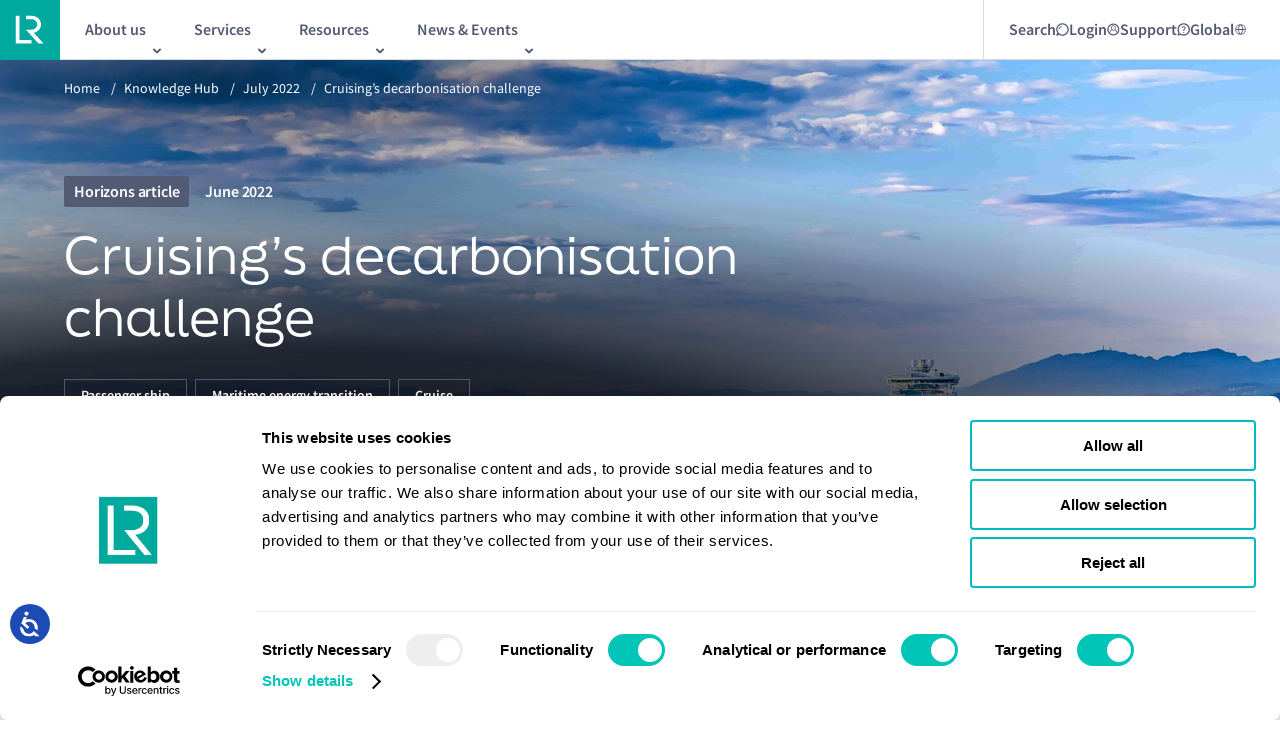

--- FILE ---
content_type: text/html; charset=utf-8
request_url: https://www.lr.org/en/knowledge/horizons/july-2022/cruisings-decarbonisation-challenge/
body_size: 16121
content:


<!DOCTYPE html>
<html lang="en">

<head>

<!-- Google Consent Mode -->

<script data-cookieconsent="ignore">
    window.dataLayer = window.dataLayer || [];
    function gtag() {
        dataLayer.push(arguments)
    }
    gtag("consent", "default", {
        ad_personalization: "denied",
        ad_storage: "denied",
        ad_user_data: "denied",
        analytics_storage: "denied",
        functionality_storage: "denied",
        personalization_storage: "denied",
        security_storage: "granted",
        wait_for_update: 500
    });
    gtag("set", "ads_data_redaction", true);
    gtag("set", "url_passthrough", true);
</script>

<!-- End Google Consent Mode-->

<!-- Google Tag Manager -->

<script data-cookieconsent="ignore">
    (function (w, d, s, l, i) {
        w[l] = w[l] || [];
        w[l].push({ 'gtm.start': new Date().getTime(), event: 'gtm.js' });
        var f = d.getElementsByTagName(s)[0],
            j = d.createElement(s),
            dl = l != 'dataLayer' ? '&l=' + l : '';
        j.async = true;
        j.src = 'https://www.googletagmanager.com/gtm.js?id=' + i + dl;
        f.parentNode.insertBefore(j, f);
    })(window, document, 'script', 'dataLayer', 'GTM-KC47G66');
</script>

<!-- End Google Tag Manager -->

<!-- Cookiebot CMP-->
<script
    id="Cookiebot"
    src="https://consent.cookiebot.com/uc.js"
    data-cbid="7ad3976a-ceed-479d-a69d-e602656f6461"
    data-blockingmode="auto"
    type="text/javascript"
></script>
<!-- End Cookiebot CMP -->
    
<meta charset="utf-8" />
<meta http-equiv="X-UA-Compatible" content="IE=10" />
<meta name="viewport" content="width=device-width, initial-scale=1.0, minimum-scale=1.0" />
<title>Cruising&#x2019;s decarbonisation challenge | LR</title>

    <meta name="description" content="Cruise industry returns to business this summer with new passenger vessel emissions and energy efficiency compliance targets." />


    <link rel="canonical" href="https://www.lr.org/en/knowledge/horizons/july-2022/cruisings-decarbonisation-challenge/" />
    <link rel="alternative" hreflang="x-default" href="https://www.lr.org/en/knowledge/horizons/july-2022/cruisings-decarbonisation-challenge/"/>

<meta property="og:url" content="https://www.lr.org/en/knowledge/horizons/july-2022/cruisings-decarbonisation-challenge/" />

    <meta property="og:title" content="Cruising&#x2019;s decarbonisation challenge | LR" />
    <meta name="twitter:title" content="Cruising&#x2019;s decarbonisation challenge | LR" />

    <meta property="og:description" content="Cruise industry returns to business this summer with new passenger vessel emissions and energy efficiency compliance targets." />
    <meta name="twitter:description" content="Cruise industry returns to business this summer with new passenger vessel emissions and energy efficiency compliance targets." />


    <meta property="og:image" content="https://www.lr.org/globalassets/images/non-standard/fall-back-logo.png" />
        <meta property="og:image:alt" content="Lloyd&#x27;s Register" />


<meta property="og:type" content="website" />

    <link rel="preconnect" href="https://use.typekit.net" crossorigin="anonymous">
    <link rel="stylesheet" href="https://use.typekit.net/vcx2wje.css" async>

        <link rel="shortcut icon" href="/favicon.ico" type="image/x-icon" />

    
    <link href="/dist/main.css?v=JyH7oOYsx-Jju6NkXdv7a6e95gbGdP9btdLVaaKhZp8" rel="stylesheet">



    <script>
!function(T,l,y){var S=T.location,k="script",D="instrumentationKey",C="ingestionendpoint",I="disableExceptionTracking",E="ai.device.",b="toLowerCase",w="crossOrigin",N="POST",e="appInsightsSDK",t=y.name||"appInsights";(y.name||T[e])&&(T[e]=t);var n=T[t]||function(d){var g=!1,f=!1,m={initialize:!0,queue:[],sv:"5",version:2,config:d};function v(e,t){var n={},a="Browser";return n[E+"id"]=a[b](),n[E+"type"]=a,n["ai.operation.name"]=S&&S.pathname||"_unknown_",n["ai.internal.sdkVersion"]="javascript:snippet_"+(m.sv||m.version),{time:function(){var e=new Date;function t(e){var t=""+e;return 1===t.length&&(t="0"+t),t}return e.getUTCFullYear()+"-"+t(1+e.getUTCMonth())+"-"+t(e.getUTCDate())+"T"+t(e.getUTCHours())+":"+t(e.getUTCMinutes())+":"+t(e.getUTCSeconds())+"."+((e.getUTCMilliseconds()/1e3).toFixed(3)+"").slice(2,5)+"Z"}(),iKey:e,name:"Microsoft.ApplicationInsights."+e.replace(/-/g,"")+"."+t,sampleRate:100,tags:n,data:{baseData:{ver:2}}}}var h=d.url||y.src;if(h){function a(e){var t,n,a,i,r,o,s,c,u,p,l;g=!0,m.queue=[],f||(f=!0,t=h,s=function(){var e={},t=d.connectionString;if(t)for(var n=t.split(";"),a=0;a<n.length;a++){var i=n[a].split("=");2===i.length&&(e[i[0][b]()]=i[1])}if(!e[C]){var r=e.endpointsuffix,o=r?e.location:null;e[C]="https://"+(o?o+".":"")+"dc."+(r||"services.visualstudio.com")}return e}(),c=s[D]||d[D]||"",u=s[C],p=u?u+"/v2/track":d.endpointUrl,(l=[]).push((n="SDK LOAD Failure: Failed to load Application Insights SDK script (See stack for details)",a=t,i=p,(o=(r=v(c,"Exception")).data).baseType="ExceptionData",o.baseData.exceptions=[{typeName:"SDKLoadFailed",message:n.replace(/\./g,"-"),hasFullStack:!1,stack:n+"\nSnippet failed to load ["+a+"] -- Telemetry is disabled\nHelp Link: https://go.microsoft.com/fwlink/?linkid=2128109\nHost: "+(S&&S.pathname||"_unknown_")+"\nEndpoint: "+i,parsedStack:[]}],r)),l.push(function(e,t,n,a){var i=v(c,"Message"),r=i.data;r.baseType="MessageData";var o=r.baseData;return o.message='AI (Internal): 99 message:"'+("SDK LOAD Failure: Failed to load Application Insights SDK script (See stack for details) ("+n+")").replace(/\"/g,"")+'"',o.properties={endpoint:a},i}(0,0,t,p)),function(e,t){if(JSON){var n=T.fetch;if(n&&!y.useXhr)n(t,{method:N,body:JSON.stringify(e),mode:"cors"});else if(XMLHttpRequest){var a=new XMLHttpRequest;a.open(N,t),a.setRequestHeader("Content-type","application/json"),a.send(JSON.stringify(e))}}}(l,p))}function i(e,t){f||setTimeout(function(){!t&&m.core||a()},500)}var e=function(){var n=l.createElement(k);n.src=h;var e=y[w];return!e&&""!==e||"undefined"==n[w]||(n[w]=e),n.onload=i,n.onerror=a,n.onreadystatechange=function(e,t){"loaded"!==n.readyState&&"complete"!==n.readyState||i(0,t)},n}();y.ld<0?l.getElementsByTagName("head")[0].appendChild(e):setTimeout(function(){l.getElementsByTagName(k)[0].parentNode.appendChild(e)},y.ld||0)}try{m.cookie=l.cookie}catch(p){}function t(e){for(;e.length;)!function(t){m[t]=function(){var e=arguments;g||m.queue.push(function(){m[t].apply(m,e)})}}(e.pop())}var n="track",r="TrackPage",o="TrackEvent";t([n+"Event",n+"PageView",n+"Exception",n+"Trace",n+"DependencyData",n+"Metric",n+"PageViewPerformance","start"+r,"stop"+r,"start"+o,"stop"+o,"addTelemetryInitializer","setAuthenticatedUserContext","clearAuthenticatedUserContext","flush"]),m.SeverityLevel={Verbose:0,Information:1,Warning:2,Error:3,Critical:4};var s=(d.extensionConfig||{}).ApplicationInsightsAnalytics||{};if(!0!==d[I]&&!0!==s[I]){var c="onerror";t(["_"+c]);var u=T[c];T[c]=function(e,t,n,a,i){var r=u&&u(e,t,n,a,i);return!0!==r&&m["_"+c]({message:e,url:t,lineNumber:n,columnNumber:a,error:i}),r},d.autoExceptionInstrumented=!0}return m}(y.cfg);function a(){y.onInit&&y.onInit(n)}(T[t]=n).queue&&0===n.queue.length?(n.queue.push(a),n.trackPageView({})):a()}(window,document,{src: "https://js.monitor.azure.com/scripts/b/ai.2.gbl.min.js", crossOrigin: "anonymous", cfg: {instrumentationKey: '655e0adf-be5e-4135-a9a2-4662aae15787', disableCookiesUsage: true }});
</script>


<meta name="google-site-verification" content="5CVg1DiZu00EOb6JafVXoWwjmeD9Z3DINT2riqEgeNU" />

<!-- Accessibility Code for "www.lr.org" --> <script> /* Want to customize your button? visit our documentation page: https://login.equalweb.com/custom-button.taf */ window.interdeal = { "sitekey": "63ef15e7d90e6eff7bbbade890da13d9", "Position": "left", "domains": { "js": "https://cdn.equalweb.com/", "acc": "https://access.equalweb.com/" }, "Menulang": "en-GB", "btnStyle": { "vPosition": [ "95%", "20%" ], "scale": [ "0.5", "0.5" ], "color": { "main": "#1c4bb6", "second": "#ffffff" }, "icon": { "outline": false, "type": 1, "shape": "circle" } } }; (function(doc, head, body){ var coreCall = doc.createElement('script'); coreCall.src = interdeal.domains.js + 'core/5.1.1/accessibility.js'; coreCall.defer = true; coreCall.integrity = 'sha512-1bB3F7pVgo0cpVCAy3ZWsOE2ifSiH/MMGyPicY8ykyCBNNScBt7UQLe/LmCIm1oloyzhqN+uUXYos96a/OuHsg=='; coreCall.crossOrigin = 'anonymous'; coreCall.setAttribute('data-cfasync', true ); body? body.appendChild(coreCall) : head.appendChild(coreCall); })(document, document.head, document.body); </script>

        <script type="application/ld+json">
                                            {
  "@context": "http://schema.org",
  "@type": "Article",
  "headline": "Cruising’s decarbonisation challenge",
  "url": "https://www.lr.org/en/knowledge/horizons/july-2022/cruisings-decarbonisation-challenge/",
  "datePublished": "2022-06-08T14:00:00.0000000+00:00",
  "author": [
    {
      "@type": "Organization",
      "name": "Lloyd's Register",
      "url": "https://www.lr.org/"
    }
  ],
  "publisher": {
    "@type": "Organization",
    "name": "Lloyd's Register",
    "logo": {
      "@type": "ImageObject",
      "url": "https://www.lr.org/globalassets/images/non-standard/logos/logo.svg"
    }
  },
  "description": "Cruise industry returns to business this summer with new passenger vessel emissions and energy efficiency compliance targets.",
  "mainEntityOfPage": {
    "@type": "WebPage",
    "@id": "https://www.lr.org/en/knowledge/horizons/july-2022/cruisings-decarbonisation-challenge/"
  },
  "image": {
    "@type": "ImageObject",
    "url": "https://www.lr.org/globalassets/images/non-standard/horizon-articles/5594x3729-cruise-ship-on-open-sea-cruise-1-.jpg"
  }
}
                                        </script>
</head>

<body class="lrsite ">
<!-- Google Tag Manager (noscript) -->

<noscript>
    <iframe src="https://www.googletagmanager.com/ns.html?id=GTM-KC47G66" height="0" width="0" style="display: none; visibility: hidden"></iframe>
</noscript>

<!-- End Google Tag Manager (noscript) -->
    

    

    <a href="#main" class="skip-to-main-content-link">Skip to main content</a>

    


    

<div class="ui-overlay"></div>
<header class="lr-header ">
    <div class="lr-header__wrapper">
        <div class="lr-header__main" id="header-main">
                <div class="lr-header__logo-wrapper">
                    <a class="lr-header__logo-link" href="/en/" id="header-logo-link">
                        <picture><source srcset="/globalassets/images/non-standard/logos/logo.svg?width=40&height=40&quality=100 40w, /globalassets/images/non-standard/logos/logo.svg?width=48&height=48&quality=100 48w, /globalassets/images/non-standard/logos/logo.svg?width=64&height=64&quality=100 64w, /globalassets/images/non-standard/logos/logo.svg?width=80&height=80&quality=100 80w" sizes="(max-width: 768px) 40px, (max-width: 900px) 48px, (max-width: 1439px) 64px, 80px" /><img alt="LR logo" src="/globalassets/images/non-standard/logos/logo.svg?width=80&height=80&quality=100" loading="lazy" decoding="async" /></picture>
                    </a>
                </div>

            <!-- Mobile -->
            <div class="lr-header__new-mobile js-mobile-menu-trigger2" id="header-mobile-nav-launch" aria-controls="header-mobile-menu">
                <span></span>
                <img src="/assets/images/icons/menu-expand.svg" alt="menu-expand" />
            </div>

            <div class="lr-header_mobile">

                <div id="header-mobile-menu" class="lr-mobile-menu" aria-expanded="false" aria-hidden="true" inert="true">
                    <div class="lr-mobile-menu__inner">

                        <!--Mobile Search/Login/Support Nav Starts-->
                        <div class="lr-mobile-menu__search-container">
                                        <div class="lr-mobile-menu__search" data-id="">
                                                <span>
                                                    Search
                                                </span>

                                            <img src="/globalassets/search.svg" alt="Search" />
                                        </div>
                                        <div class="lr-mobile-menu__newMenu" data-id="login">
                                                <span>
                                                    Login
                                                </span>

                                            <img src="/globalassets/login-mobile.svg" alt="Login" />
                                        </div>
                                        <div class="lr-mobile-menu__newMenu" data-id="support">
                                                <span>
                                                    Support
                                                </span>

                                            <img src="/globalassets/support-mobile.svg" alt="Support" />
                                        </div>
                                        <div class="lr-mobile-menu__newMenu" data-id="global">

                                            <img src="/contentassets/5e5abab3da3d4284b8c8fe4772d61c26/global-icon-lr.svg" alt="Global" />
                                        </div>
                                <div class="lr-mobile-menu__expanded-search">
                                    <input type="text" class="search-input" placeholder="Search" id="" name="input" />
                                    <a href="/en/search/"><img src="/assets/images/icons/expanded-search.png" alt="expanded-search" /></a>
                                </div>
                        </div>
                        <!--Mobile Search/Login/Support Nav Ends-->


                        <div class="lr-mobile-menu__links-list-wrapper">
                            <ul class="lr-mobile-menu__links-list">
                                        <li class="lr-mobile-menu__links-list-item" data-target="child_menu_one1">
                                            <button class="lr-mobile-menu__links-list-link">
                                                About us
                                                <img src="/assets/images/icons/right-arrow-vector.svg" alt="internal icon" />
                                            </button>
                                            <ul id="child_menu_one1">

                                                        <li class="lr-mobile-menu__links-list-item" data-target="child_menu_left_two10">
                                                            <button class="lr-mobile-menu__links-list-link">
                                                                About us
                                                                <img src="/assets/images/icons/right-arrow-vector.svg" alt="internal icon" />
                                                            </button>

                                                            <ul id="child_menu_left_two10" class="second-level-submenu">

                                                                    <a class="lr-mobile-menu__links-list-item" href="/en/about-us/who-we-are/">
                                                                        <button class="lr-mobile-menu__links-list-link">
                                                                            Who we are
                                                                            <img src="/assets/images/icons/right-arrow-vector.svg" alt="internal icon" />
                                                                        </button>
                                                                    </a>
                                                                    <a class="lr-mobile-menu__links-list-item" href="/en/about-us/who-we-are/our-leadership/">
                                                                        <button class="lr-mobile-menu__links-list-link">
                                                                            Our leadership
                                                                            <img src="/assets/images/icons/right-arrow-vector.svg" alt="internal icon" />
                                                                        </button>
                                                                    </a>
                                                                    <a class="lr-mobile-menu__links-list-item" href="/en/about-us/who-we-are/our-history/">
                                                                        <button class="lr-mobile-menu__links-list-link">
                                                                            Our history
                                                                            <img src="/assets/images/icons/right-arrow-vector.svg" alt="internal icon" />
                                                                        </button>
                                                                    </a>
                                                                    <a class="lr-mobile-menu__links-list-item" href="/en/about-us/who-we-are/lr-classification/">
                                                                        <button class="lr-mobile-menu__links-list-link">
                                                                            Maritime classification
                                                                            <img src="/assets/images/icons/right-arrow-vector.svg" alt="internal icon" />
                                                                        </button>
                                                                    </a>
                                                                    <a class="lr-mobile-menu__links-list-item" href="/en/careers/life-at-lr/diversity-inclusion/">
                                                                        <button class="lr-mobile-menu__links-list-link">
                                                                            Diversity, equity, and inclusion
                                                                            <img src="/assets/images/icons/right-arrow-vector.svg" alt="internal icon" />
                                                                        </button>
                                                                    </a>

                                                            </ul>

                                                        </li>
                                                        <a class="lr-mobile-menu__links-list-item" href="/en/careers/">
                                                            <button class="lr-mobile-menu__links-list-link">
                                                                Careers
                                                                <img src="/assets/images/icons/right-arrow-vector.svg" alt="internal icon" />
                                                            </button>
                                                        </a>
                                                        <a class="lr-mobile-menu__links-list-item" href="/en/about-us/who-we-are/lr-ships-in-class/">
                                                            <button class="lr-mobile-menu__links-list-link">
                                                                LR Ships in Class
                                                                <img src="/assets/images/icons/right-arrow-vector.svg" alt="internal icon" />
                                                            </button>
                                                        </a>
                                                        <a class="lr-mobile-menu__links-list-item" href="/en/about-us/office-finder/">
                                                            <button class="lr-mobile-menu__links-list-link">
                                                                Office &amp; Port finder
                                                                <img src="/assets/images/icons/right-arrow-vector.svg" alt="internal icon" />
                                                            </button>
                                                        </a>
                                                        <a class="lr-mobile-menu__links-list-item" href="/en/sustainability/">
                                                            <button class="lr-mobile-menu__links-list-link">
                                                                Sustainability
                                                                <img src="/assets/images/icons/right-arrow-vector.svg" alt="internal icon" />
                                                            </button>
                                                        </a>


                                            </ul>
                                        </li>
                                        <li class="lr-mobile-menu__links-list-item" data-target="child_menu_one2">
                                            <button class="lr-mobile-menu__links-list-link">
                                                Services
                                                <img src="/assets/images/icons/right-arrow-vector.svg" alt="internal icon" />
                                            </button>
                                            <ul id="child_menu_one2">

                                                        <a class="lr-mobile-menu__links-list-item" href="/en/services/advisory/">
                                                            <button class="lr-mobile-menu__links-list-link">
                                                                Advisory
                                                                <img src="/assets/images/icons/right-arrow-vector.svg" alt="internal icon" />
                                                            </button>
                                                        </a>
                                                        <a class="lr-mobile-menu__links-list-item" href="/en/services/classification-certification/">
                                                            <button class="lr-mobile-menu__links-list-link">
                                                                Classification  and certification
                                                                <img src="/assets/images/icons/right-arrow-vector.svg" alt="internal icon" />
                                                            </button>
                                                        </a>
                                                        <a class="lr-mobile-menu__links-list-item" href="/en/services/digital-solutions/">
                                                            <button class="lr-mobile-menu__links-list-link">
                                                                Digital solutions
                                                                <img src="/assets/images/icons/right-arrow-vector.svg" alt="internal icon" />
                                                            </button>
                                                        </a>


                                                        <a class="lr-mobile-menu__links-list-item" href="/en/services/statutory-compliance/">
                                                            <button class="lr-mobile-menu__links-list-link">
                                                                Statutory compliance
                                                                <img src="/assets/images/icons/right-arrow-vector.svg" alt="internal icon" />
                                                            </button>
                                                        </a>
                                                        <a class="lr-mobile-menu__links-list-item" href="/en/services/classification-certification/marine-management-systems-services/">
                                                            <button class="lr-mobile-menu__links-list-link">
                                                                Marine Management Systems
                                                                <img src="/assets/images/icons/right-arrow-vector.svg" alt="internal icon" />
                                                            </button>
                                                        </a>
                                                        <a class="lr-mobile-menu__links-list-item" href="/en/services/maritime-training/">
                                                            <button class="lr-mobile-menu__links-list-link">
                                                                Maritime training
                                                                <img src="/assets/images/icons/right-arrow-vector.svg" alt="internal icon" />
                                                            </button>
                                                        </a>
                                            </ul>
                                        </li>
                                        <li class="lr-mobile-menu__links-list-item" data-target="child_menu_one3">
                                            <button class="lr-mobile-menu__links-list-link">
                                                Resources
                                                <img src="/assets/images/icons/right-arrow-vector.svg" alt="internal icon" />
                                            </button>
                                            <ul id="child_menu_one3">

                                                        <a class="lr-mobile-menu__links-list-item" href="/en/knowledge/research/fuel-for-thought/">
                                                            <button class="lr-mobile-menu__links-list-link">
                                                                Alternative fuels
                                                                <img src="/assets/images/icons/right-arrow-vector.svg" alt="internal icon" />
                                                            </button>
                                                        </a>
                                                        <a class="lr-mobile-menu__links-list-item" href="/en/knowledge/?currentPage=1&amp;sortBy=1&amp;primaryFilter=12960&amp;setBack=false">
                                                            <button class="lr-mobile-menu__links-list-link">
                                                                Class News
                                                                <img src="/assets/images/icons/right-arrow-vector.svg" alt="internal icon" />
                                                            </button>
                                                        </a>
                                                        <a class="lr-mobile-menu__links-list-item" href="/en/knowledge/?currentPage=1&amp;sortBy=1&amp;primaryFilter=9687&amp;setBack=false">
                                                            <button class="lr-mobile-menu__links-list-link">
                                                                Horizons
                                                                <img src="/assets/images/icons/right-arrow-vector.svg" alt="internal icon" />
                                                            </button>
                                                        </a>
                                                        <a class="lr-mobile-menu__links-list-item" href="/en/knowledge/marine-structural-software/">
                                                            <button class="lr-mobile-menu__links-list-link">
                                                                Maritime structrual software
                                                                <img src="/assets/images/icons/right-arrow-vector.svg" alt="internal icon" />
                                                            </button>
                                                        </a>
                                                        <a class="lr-mobile-menu__links-list-item" href="/en/knowledge/?currentPage=1&amp;sortBy=1&amp;primaryFilter=12965&amp;setBack=false">
                                                            <button class="lr-mobile-menu__links-list-link">
                                                                Podcasts and webinars
                                                                <img src="/assets/images/icons/right-arrow-vector.svg" alt="internal icon" />
                                                            </button>
                                                        </a>


                                                        <a class="lr-mobile-menu__links-list-item" href="/en/knowledge/?currentPage=1&amp;sortBy=1&amp;primaryFilter=12962&amp;setBack=false">
                                                            <button class="lr-mobile-menu__links-list-link">
                                                                Regulatory updates
                                                                <img src="/assets/images/icons/right-arrow-vector.svg" alt="internal icon" />
                                                            </button>
                                                        </a>
                                                        <a class="lr-mobile-menu__links-list-item" href="/en/knowledge/?currentPage=1&amp;sortBy=1&amp;primaryFilter=23269&amp;setBack=false">
                                                            <button class="lr-mobile-menu__links-list-link">
                                                                Research programmes
                                                                <img src="/assets/images/icons/right-arrow-vector.svg" alt="internal icon" />
                                                            </button>
                                                        </a>
                                                        <a class="lr-mobile-menu__links-list-item" href="/en/knowledge/?currentPage=1&amp;sortBy=1&amp;primaryFilter=12961&amp;setBack=false">
                                                            <button class="lr-mobile-menu__links-list-link">
                                                                Research reports
                                                                <img src="/assets/images/icons/right-arrow-vector.svg" alt="internal icon" />
                                                            </button>
                                                        </a>
                                                        <a class="lr-mobile-menu__links-list-item" href="/en/knowledge/?currentPage=1&amp;sortBy=1&amp;primaryFilter=12966&amp;setBack=false">
                                                            <button class="lr-mobile-menu__links-list-link">
                                                                Rules and regulations
                                                                <img src="/assets/images/icons/right-arrow-vector.svg" alt="internal icon" />
                                                            </button>
                                                        </a>
                                            </ul>
                                        </li>
                                        <li class="lr-mobile-menu__links-list-item" data-target="child_menu_one4">
                                            <button class="lr-mobile-menu__links-list-link">
                                                News &amp; Events
                                                <img src="/assets/images/icons/right-arrow-vector.svg" alt="internal icon" />
                                            </button>
                                            <ul id="child_menu_one4">

                                                        <a class="lr-mobile-menu__links-list-item" href="/en/knowledge/press-room/">
                                                            <button class="lr-mobile-menu__links-list-link">
                                                                Press room
                                                                <img src="/assets/images/icons/right-arrow-vector.svg" alt="internal icon" />
                                                            </button>
                                                        </a>
                                                        <a class="lr-mobile-menu__links-list-item" href="/en/events/">
                                                            <button class="lr-mobile-menu__links-list-link">
                                                                Our events
                                                                <img src="/assets/images/icons/right-arrow-vector.svg" alt="internal icon" />
                                                            </button>
                                                        </a>


                                            </ul>
                                        </li>
                            </ul>

                            <!--Mobile Login/Support Sub Nav Start-->
                                    <ul class="lr-mobile-menu__links-list-newMenu-list" id="login">
                                                <a class="lr-mobile-menu__links-list-item" href="https://portal.lr.org/s/login/?ec=302&amp;startURL=%2Fs%2F" target="_blank">
                                                    <button class="lr-mobile-menu__links-list-link">
                                                        Client Portal
                                                        <img src="/assets/images/icons/external-link.svg" alt="external icon" />
                                                    </button>
                                                </a>
                                                <a class="lr-mobile-menu__links-list-item" href="/en/services/classification-certification/sign-in-client-portal/digital-workbench/" target="_self">
                                                    <button class="lr-mobile-menu__links-list-link">
                                                        Digital Workbench
                                                        <img src="/assets/images/icons/right-arrow-vector.svg" alt="internal icon" />
                                                    </button>
                                                </a>
                                                <a class="lr-mobile-menu__links-list-item" href="/en/client-support/ecerts/" target="_self">
                                                    <button class="lr-mobile-menu__links-list-link">
                                                        E-Certificate Verification Portal
                                                        <img src="/assets/images/icons/right-arrow-vector.svg" alt="internal icon" />
                                                    </button>
                                                </a>
                                    </ul>
                                    <ul class="lr-mobile-menu__links-list-newMenu-list" id="support">
                                                <a class="lr-mobile-menu__links-list-item" href="/en/contact-us/" target="_self">
                                                    <button class="lr-mobile-menu__links-list-link">
                                                        Contact us
                                                        <img src="/assets/images/icons/right-arrow-vector.svg" alt="internal icon" />
                                                    </button>
                                                </a>
                                                <a class="lr-mobile-menu__links-list-item" href="/en/contact-us/urgent-survey-request/" target="_self">
                                                    <button class="lr-mobile-menu__links-list-link">
                                                        Urgent Survey Requests
                                                        <img src="/assets/images/icons/right-arrow-vector.svg" alt="internal icon" />
                                                    </button>
                                                </a>
                                                <a class="lr-mobile-menu__links-list-item" href="/en/contact-us/global-technical-client-care/" target="_self">
                                                    <button class="lr-mobile-menu__links-list-link">
                                                        Global Technical Client Care
                                                        <img src="/assets/images/icons/right-arrow-vector.svg" alt="internal icon" />
                                                    </button>
                                                </a>
                                                <a class="lr-mobile-menu__links-list-item" href="/en/services/classification-certification/materials-equipment-components-product-certification/lr-approvals/" target="_self">
                                                    <button class="lr-mobile-menu__links-list-link">
                                                        LR Approvals
                                                        <img src="/assets/images/icons/right-arrow-vector.svg" alt="internal icon" />
                                                    </button>
                                                </a>
                                    </ul>
                                    <ul class="lr-mobile-menu__links-list-newMenu-list" id="global">
                                                <a class="lr-mobile-menu__links-list-item" href="/tr/" target="_self">
                                                    <button class="lr-mobile-menu__links-list-link">
                                                        Turkish
                                                        <img src="/assets/images/icons/right-arrow-vector.svg" alt="internal icon" />
                                                    </button>
                                                </a>
                                                <a class="lr-mobile-menu__links-list-item" href="https://lr.org.cn/" target="_blank">
                                                    <button class="lr-mobile-menu__links-list-link">
                                                        Chinese
                                                        <img src="/assets/images/icons/external-link.svg" alt="external icon" />
                                                    </button>
                                                </a>
                                    </ul>
                        </div>
                        <!--Mobile Login/Support Sub Nav End-->

                        <div class="lr-mobile-menu__contact-button">
                            <a class="burger-menu__cta" href="/en/contact-us/">Contact us</a>
                        </div>
                    </div>
                </div>
            </div>
            <!-- Mobile End -->
            <!-- Desktop Start-->
            <div class="lr-header__inner">
                <!--Desktop Main Nav Start-->
                <nav role="navigation" aria-label="main navigation">
                    <div class="lr-header__subnav-wrapper">
                        <ul class="lr-header__subnav">
                                    <li class="lr-header__subnav-list-item" aria-haspopup="true">
                                        <button class="lr-header__subnav-item js-sub-nav-trigger" id="link-header-sub-nav-0" title="About us" aria-controls="header-sub-nav-0">
                                            <span class="lr-header__subnav-item-text">About us</span>
                                        </button>
                                        
<div class="lr-sub-navigation" id="header-sub-nav-0" aria-hidden="true">
    <div class="lr-sub-navigation__mobile-back">
        <button class="lr-sub-navigation__mobile-back-button js-sub-nav-trigger">Back</button>
    </div>
    <div class="lr-sub-navigation__intro grid">
        <div class="lr-sub-navigation__intro-title">
            About us
        </div>
        <div class="lr-sub-navigation__intro-description">
            Learn about Lloyd&#x27;s Register and what we do
        </div>
    </div>
    <div class="lr-sub-navigation__links grid">
        <div class="lr-sub-navigation__links-list-container">
            <nav role="navigation">
                <div class="lr-sub-navigation__links-list">
                        <div class="lr-sub-navigation__links-list-column">
                                <div class="lr-sub-navigation__links-list-item">
                                    <a href="/en/about-us/" data-target="about-us" class="lr-sub-navigation__links-list-link">
                                        About us
                                    </a>

                                        <div class="lr-sub-navigation__links-list-column submenu" id="about-us">
                                                <div class="lr-sub-navigation__links-list-item">
                                                    <a href="/en/about-us/who-we-are/" class="lr-sub-navigation__links-list-link">
                                                        Who we are
                                                    </a>
                                                </div>
                                                <div class="lr-sub-navigation__links-list-item">
                                                    <a href="/en/about-us/who-we-are/our-leadership/" class="lr-sub-navigation__links-list-link">
                                                        Our leadership
                                                    </a>
                                                </div>
                                                <div class="lr-sub-navigation__links-list-item">
                                                    <a href="/en/about-us/who-we-are/our-history/" class="lr-sub-navigation__links-list-link">
                                                        Our history
                                                    </a>
                                                </div>
                                                <div class="lr-sub-navigation__links-list-item">
                                                    <a href="/en/about-us/who-we-are/lr-classification/" class="lr-sub-navigation__links-list-link">
                                                        Maritime classification
                                                    </a>
                                                </div>
                                                <div class="lr-sub-navigation__links-list-item">
                                                    <a href="/en/careers/life-at-lr/diversity-inclusion/" class="lr-sub-navigation__links-list-link">
                                                        Diversity, equity, and inclusion
                                                    </a>
                                                </div>
                                        </div>
                                </div>
                                <div class="lr-sub-navigation__links-list-item">
                                    <a href="/en/careers/" data-target="careers" class="lr-sub-navigation__links-list-link">
                                        Careers
                                    </a>

                                </div>
                                <div class="lr-sub-navigation__links-list-item">
                                    <a href="/en/about-us/who-we-are/lr-ships-in-class/" data-target="lr-ships-in-class" class="lr-sub-navigation__links-list-link">
                                        LR Ships in Class
                                    </a>

                                </div>
                                <div class="lr-sub-navigation__links-list-item">
                                    <a href="/en/about-us/office-finder/" data-target="office-&amp;-port-finder" class="lr-sub-navigation__links-list-link">
                                        Office &amp; Port finder
                                    </a>

                                </div>
                                <div class="lr-sub-navigation__links-list-item">
                                    <a href="/en/sustainability/" data-target="sustainability" class="lr-sub-navigation__links-list-link">
                                        Sustainability
                                    </a>

                                </div>
                        </div>
                        <div class="lr-sub-navigation__links-list-column">
                        </div>
                </div>
            </nav>
        </div>

            <div class="lr-sub-navigation__featured row">
                        <div class="lr-sub-navigation__featured-list">
                            


<a class="lrcontent-teaser" href="/en/expertise/maritime-energy-transition/">
        <div class="lrcontent-teaser__image">
<picture><source srcset="/globalassets/images/non-standard/ff55-9.jpg?format=webp&width=324&height=432&quality=100 324w" sizes="324px" type="image/webp"/><source srcset="/globalassets/images/non-standard/ff55-9.jpg?width=324&height=432&quality=100 324w" sizes="324px" /><img alt="" src="/globalassets/images/non-standard/ff55-9.jpg?width=324&height=432&quality=100" loading="lazy" decoding="async" /></picture>            
        </div>
    <div class="lrcontent-teaser__content">
            <div class="lrcontent-teaser__text">
                
                    <span>Maritime Energy Transition</span>
                    <br />
Our integrated energy management solutions gives you tried and tested ways to reduce emissions and comply with regulations            </div>
    </div>
</a>
                        </div>
                        <div class="lr-sub-navigation__featured-list">
                            


<a class="lrcontent-teaser" href="/en/expertise/digital-transformation/">
        <div class="lrcontent-teaser__image">
<picture><source srcset="/globalassets/images/hero---ornamental-725x450/725x450-digtal-transformation.png?width=324&height=432&quality=100 324w" sizes="324px" /><img alt="Digital Transformation" src="/globalassets/images/hero---ornamental-725x450/725x450-digtal-transformation.png?width=324&height=432&quality=100" loading="lazy" decoding="async" /></picture>            
        </div>
    <div class="lrcontent-teaser__content">
            <div class="lrcontent-teaser__text">
                
                    <span>Digital transformation</span>
                    <br />
The need for digital transformation in the maritime industry is accelerating. As your trusted partner, we can support you in addressing industry challenges.            </div>
    </div>
</a>
                        </div>
            </div>
    </div>
</div>
                                    </li>
                                    <li class="lr-header__subnav-list-item" aria-haspopup="true">
                                        <button class="lr-header__subnav-item js-sub-nav-trigger" id="link-header-sub-nav-1" title="Services" aria-controls="header-sub-nav-1">
                                            <span class="lr-header__subnav-item-text">Services</span>
                                        </button>
                                        
<div class="lr-sub-navigation" id="header-sub-nav-1" aria-hidden="true">
    <div class="lr-sub-navigation__mobile-back">
        <button class="lr-sub-navigation__mobile-back-button js-sub-nav-trigger">Back</button>
    </div>
    <div class="lr-sub-navigation__intro grid">
        <div class="lr-sub-navigation__intro-title">
            Services
        </div>
        <div class="lr-sub-navigation__intro-description">
            Reliable services from your trusted advisor
        </div>
            <div class="lr-sub-navigation__intro-cta">
                <a class="lr-sub-navigation__intro-cta-button" href="/en/services/">View all our services</a>
            </div>
    </div>
    <div class="lr-sub-navigation__links grid">
        <div class="lr-sub-navigation__links-list-container">
            <nav role="navigation">
                <div class="lr-sub-navigation__links-list">
                        <div class="lr-sub-navigation__links-list-column">
                                <div class="lr-sub-navigation__links-list-item">
                                    <a href="/en/services/advisory/" data-target="advisory" class="lr-sub-navigation__links-list-link">
                                        Advisory
                                    </a>

                                </div>
                                <div class="lr-sub-navigation__links-list-item">
                                    <a href="/en/services/classification-certification/" data-target="classification--and-certification" class="lr-sub-navigation__links-list-link">
                                        Classification  and certification
                                    </a>

                                </div>
                                <div class="lr-sub-navigation__links-list-item">
                                    <a href="/en/services/digital-solutions/" data-target="digital-solutions" class="lr-sub-navigation__links-list-link">
                                        Digital solutions
                                    </a>

                                </div>
                        </div>
                        <div class="lr-sub-navigation__links-list-column">
                                <div class="lr-sub-navigation__links-list-column">
                                    <div class="lr-sub-navigation__links-list-item">
                                        <a href="/en/services/statutory-compliance/" data-target="statutory-compliance" class="lr-sub-navigation__links-list-link">
                                            Statutory compliance
                                        </a>

                                    </div>
                                </div>
                                <div class="lr-sub-navigation__links-list-column">
                                    <div class="lr-sub-navigation__links-list-item">
                                        <a href="/en/services/classification-certification/marine-management-systems-services/" data-target="marine-management-systems" class="lr-sub-navigation__links-list-link">
                                            Marine Management Systems
                                        </a>

                                    </div>
                                </div>
                                <div class="lr-sub-navigation__links-list-column">
                                    <div class="lr-sub-navigation__links-list-item">
                                        <a href="/en/services/maritime-training/" data-target="maritime-training" class="lr-sub-navigation__links-list-link">
                                            Maritime training
                                        </a>

                                    </div>
                                </div>
                        </div>
                </div>
            </nav>
        </div>

            <div class="lr-sub-navigation__featured row">
                        <div class="lr-sub-navigation__featured-list">
                            


<a class="lrcontent-teaser" href="/en/services/classification-certification/sign-in-client-portal/">
        <div class="lrcontent-teaser__image">
<picture><source srcset="/globalassets/client-portal.jpg?format=webp&width=324&height=432&quality=100 324w" sizes="324px" type="image/webp"/><source srcset="/globalassets/client-portal.jpg?width=324&height=432&quality=100 324w" sizes="324px" /><img alt="Client portal" src="/globalassets/client-portal.jpg?width=324&height=432&quality=100" loading="lazy" decoding="async" /></picture>            
        </div>
    <div class="lrcontent-teaser__content">
            <div class="lrcontent-teaser__text">
                
                    <span>Fleet Management - Client Portal</span>
                    <br />
The Client Portal is an easy-to-use window into LR&#x2019;s services            </div>
    </div>
</a>
                        </div>
                        <div class="lr-sub-navigation__featured-list">
                            


<a class="lrcontent-teaser" href="/en/services/advisory/energy-transition/retrofit-solutions/">
        <div class="lrcontent-teaser__image">
<picture><source srcset="/globalassets/retrofit-solutions-execution-prop-2.jpg?format=webp&width=324&height=432&quality=100 324w" sizes="324px" type="image/webp"/><source srcset="/globalassets/retrofit-solutions-execution-prop-2.jpg?width=324&height=432&quality=100 324w" sizes="324px" /><img alt="" src="/globalassets/retrofit-solutions-execution-prop-2.jpg?width=324&height=432&quality=100" loading="lazy" decoding="async" /></picture>            
        </div>
    <div class="lrcontent-teaser__content">
            <div class="lrcontent-teaser__text">
                
                    <span>Ship retrofits for more sustainable and compliant voyages</span>
                    <br />
Our Retrofit Solutions help ship owners and managers ensure regulatory compliance and meet greenhouse gas reduction targets            </div>
    </div>
</a>
                        </div>
            </div>
    </div>
</div>
                                    </li>
                                    <li class="lr-header__subnav-list-item" aria-haspopup="true">
                                        <button class="lr-header__subnav-item js-sub-nav-trigger" id="link-header-sub-nav-2" title="Resources" aria-controls="header-sub-nav-2">
                                            <span class="lr-header__subnav-item-text">Resources</span>
                                        </button>
                                        
<div class="lr-sub-navigation" id="header-sub-nav-2" aria-hidden="true">
    <div class="lr-sub-navigation__mobile-back">
        <button class="lr-sub-navigation__mobile-back-button js-sub-nav-trigger">Back</button>
    </div>
    <div class="lr-sub-navigation__intro grid">
        <div class="lr-sub-navigation__intro-title">
            Resources
        </div>
        <div class="lr-sub-navigation__intro-description">
            Working to bring you the most reliable news and insights that can change the maritime industry
        </div>
            <div class="lr-sub-navigation__intro-cta">
                <a class="lr-sub-navigation__intro-cta-button" href="/en/knowledge/">View all resources</a>
            </div>
    </div>
    <div class="lr-sub-navigation__links grid">
        <div class="lr-sub-navigation__links-list-container">
            <nav role="navigation">
                <div class="lr-sub-navigation__links-list">
                        <div class="lr-sub-navigation__links-list-column">
                                <div class="lr-sub-navigation__links-list-item">
                                    <a href="/en/knowledge/research/fuel-for-thought/" data-target="alternative-fuels" class="lr-sub-navigation__links-list-link">
                                        Alternative fuels
                                    </a>

                                </div>
                                <div class="lr-sub-navigation__links-list-item">
                                    <a href="/en/knowledge/?currentPage=1&amp;sortBy=1&amp;primaryFilter=12960&amp;setBack=false" data-target="class-news" class="lr-sub-navigation__links-list-link">
                                        Class News
                                    </a>

                                </div>
                                <div class="lr-sub-navigation__links-list-item">
                                    <a href="/en/knowledge/?currentPage=1&amp;sortBy=1&amp;primaryFilter=9687&amp;setBack=false" data-target="horizons" class="lr-sub-navigation__links-list-link">
                                        Horizons
                                    </a>

                                </div>
                                <div class="lr-sub-navigation__links-list-item">
                                    <a href="/en/knowledge/marine-structural-software/" data-target="maritime-structrual-software" class="lr-sub-navigation__links-list-link">
                                        Maritime structrual software
                                    </a>

                                </div>
                                <div class="lr-sub-navigation__links-list-item">
                                    <a href="/en/knowledge/?currentPage=1&amp;sortBy=1&amp;primaryFilter=12965&amp;setBack=false" data-target="podcasts-and-webinars" class="lr-sub-navigation__links-list-link">
                                        Podcasts and webinars
                                    </a>

                                </div>
                        </div>
                        <div class="lr-sub-navigation__links-list-column">
                                <div class="lr-sub-navigation__links-list-column">
                                    <div class="lr-sub-navigation__links-list-item">
                                        <a href="/en/knowledge/?currentPage=1&amp;sortBy=1&amp;primaryFilter=12962&amp;setBack=false" data-target="regulatory-updates" class="lr-sub-navigation__links-list-link">
                                            Regulatory updates
                                        </a>

                                    </div>
                                </div>
                                <div class="lr-sub-navigation__links-list-column">
                                    <div class="lr-sub-navigation__links-list-item">
                                        <a href="/en/knowledge/?currentPage=1&amp;sortBy=1&amp;primaryFilter=23269&amp;setBack=false" data-target="research-programmes" class="lr-sub-navigation__links-list-link">
                                            Research programmes
                                        </a>

                                    </div>
                                </div>
                                <div class="lr-sub-navigation__links-list-column">
                                    <div class="lr-sub-navigation__links-list-item">
                                        <a href="/en/knowledge/?currentPage=1&amp;sortBy=1&amp;primaryFilter=12961&amp;setBack=false" data-target="research-reports" class="lr-sub-navigation__links-list-link">
                                            Research reports
                                        </a>

                                    </div>
                                </div>
                                <div class="lr-sub-navigation__links-list-column">
                                    <div class="lr-sub-navigation__links-list-item">
                                        <a href="/en/knowledge/?currentPage=1&amp;sortBy=1&amp;primaryFilter=12966&amp;setBack=false" data-target="rules-and-regulations" class="lr-sub-navigation__links-list-link">
                                            Rules and regulations
                                        </a>

                                    </div>
                                </div>
                        </div>
                </div>
            </nav>
        </div>

            <div class="lr-sub-navigation__featured row">
                        <div class="lr-sub-navigation__featured-list">
                            


<a class="lrcontent-teaser" href="/en/knowledge/research-reports/2025/fuel-for-thought-hydrogen/">
        <div class="lrcontent-teaser__image">
<picture><source srcset="/contentassets/7a750dfb48d54767a8e77a966ea89639/hydrogen_report__1_.png?width=324&height=432&quality=100 324w" sizes="324px" /><img alt="" src="/contentassets/7a750dfb48d54767a8e77a966ea89639/hydrogen_report__1_.png?width=324&height=432&quality=100" loading="lazy" decoding="async" /></picture>            
        </div>
    <div class="lrcontent-teaser__content">
            <div class="lrcontent-teaser__text">
                
                    <span>Fuel for thought: Hydrogen</span>
                    <br />
LR&#x27;s Hydrogen report delivers key insights into the technology, economics, and safety needed to adopt hydrogen and drive maritime decarbonisation.            </div>
    </div>
</a>
                        </div>
                        <div class="lr-sub-navigation__featured-list">
                            


<a class="lrcontent-teaser" href="/en/knowledge/horizons/october-2025/nuclear-energy-moves-closer-to-the-commercial-fleet/">
        <div class="lrcontent-teaser__image">
<picture><source srcset="/contentassets/ab87b03ca04e41feb533c239de677e10/lr0043_nuclear_guidance_note_fv-1-website-tezt-2.png?width=324&height=432&quality=100 324w" sizes="324px" /><img alt="" src="/contentassets/ab87b03ca04e41feb533c239de677e10/lr0043_nuclear_guidance_note_fv-1-website-tezt-2.png?width=324&height=432&quality=100" loading="lazy" decoding="async" /></picture>            
        </div>
    <div class="lrcontent-teaser__content">
            <div class="lrcontent-teaser__text">
                
                    <span>Nuclear energy moves closer to the commercial fleet</span>
                    <br />
With momentum building behind nuclear as a zero-emission energy source, LR&#x2019;s Fuel for Thought briefing during London International Shipping Week brought together key voices from across the industry to discuss how the sector can move from ambition to action.            </div>
    </div>
</a>
                        </div>
            </div>
    </div>
</div>
                                    </li>
                                    <li class="lr-header__subnav-list-item" aria-haspopup="true">
                                        <button class="lr-header__subnav-item js-sub-nav-trigger" id="link-header-sub-nav-3" title="News &amp; Events" aria-controls="header-sub-nav-3">
                                            <span class="lr-header__subnav-item-text">News &amp; Events</span>
                                        </button>
                                        
<div class="lr-sub-navigation" id="header-sub-nav-3" aria-hidden="true">
    <div class="lr-sub-navigation__mobile-back">
        <button class="lr-sub-navigation__mobile-back-button js-sub-nav-trigger">Back</button>
    </div>
    <div class="lr-sub-navigation__intro grid">
        <div class="lr-sub-navigation__intro-title">
            News &amp; Events
        </div>
        <div class="lr-sub-navigation__intro-description">
            Our latest press releases and news
        </div>
    </div>
    <div class="lr-sub-navigation__links grid">
        <div class="lr-sub-navigation__links-list-container">
            <nav role="navigation">
                <div class="lr-sub-navigation__links-list">
                        <div class="lr-sub-navigation__links-list-column">
                                <div class="lr-sub-navigation__links-list-item">
                                    <a href="/en/knowledge/press-room/" data-target="press-room" class="lr-sub-navigation__links-list-link">
                                        Press room
                                    </a>

                                </div>
                                <div class="lr-sub-navigation__links-list-item">
                                    <a href="/en/events/" data-target="our-events" class="lr-sub-navigation__links-list-link">
                                        Our events
                                    </a>

                                </div>
                        </div>
                        <div class="lr-sub-navigation__links-list-column">
                        </div>
                </div>
            </nav>
        </div>

            <div class="lr-sub-navigation__featured column">
                        <div class="lr-sub-navigation__featured-list">
                            


<a class="lrcontent-teaser" href="/en/knowledge/press-room/press-listing/press-release/2025/nuclear-powered-containerships-could-unlock-$68-million-in-annual-savings-and-eliminate-ghg-emissions/">
        <div class="lrcontent-teaser__image">
<picture><source srcset="/contentassets/6713dd2321c043a39f56306e92f1c23e/meg-dowling-2-q.jpg?format=webp&width=324&height=432&rxy=0.39%2c0.27&quality=100 324w" sizes="324px" type="image/webp"/><source srcset="/contentassets/6713dd2321c043a39f56306e92f1c23e/meg-dowling-2-q.jpg?width=324&height=432&rxy=0.39%2c0.27&quality=100 324w" sizes="324px" /><img alt="" src="/contentassets/6713dd2321c043a39f56306e92f1c23e/meg-dowling-2-q.jpg?width=324&height=432&rxy=0.39%2c0.27&quality=100" loading="lazy" decoding="async" /></picture>            
        </div>
    <div class="lrcontent-teaser__content">
            <div class="lrcontent-teaser__text">
                
Nuclear-powered containerships could unlock $68 million in annual savings and eliminate GHG emissions            </div>
    </div>
</a>
                        </div>
                        <div class="lr-sub-navigation__featured-list">
                            


<a class="lrcontent-teaser" href="/en/knowledge/press-room/press-listing/press-release/2025/lloyds-register-hellenic-technical-committee-welcomes-new-leadership-from-capital-ship-management-corp-cto/">
        <div class="lrcontent-teaser__image">
<picture><source srcset="/contentassets/ee6e5d75ca0a449db262fcf770ff1869/htc3-web.jpg?format=webp&width=324&height=432&quality=100 324w" sizes="324px" type="image/webp"/><source srcset="/contentassets/ee6e5d75ca0a449db262fcf770ff1869/htc3-web.jpg?width=324&height=432&quality=100 324w" sizes="324px" /><img alt="" src="/contentassets/ee6e5d75ca0a449db262fcf770ff1869/htc3-web.jpg?width=324&height=432&quality=100" loading="lazy" decoding="async" /></picture>            
        </div>
    <div class="lrcontent-teaser__content">
            <div class="lrcontent-teaser__text">
                
Lloyd&#x2019;s Register Hellenic Technical Committee welcomes new leadership from Capital Ship Management Corp CTO            </div>
    </div>
</a>
                        </div>
                        <div class="lr-sub-navigation__featured-list">
                            


<a class="lrcontent-teaser" href="/en/knowledge/press-room/press-listing/press-release/2025/royal-visit-marks-official-reopening-of-historic-london-headquarters/">
        <div class="lrcontent-teaser__image">
<picture><source srcset="/contentassets/6b715e82b3a1489f8f0ff734a69db96b/dsc08895-web-socila-and-teasers.jpg?format=webp&width=324&height=432&quality=100 324w" sizes="324px" type="image/webp"/><source srcset="/contentassets/6b715e82b3a1489f8f0ff734a69db96b/dsc08895-web-socila-and-teasers.jpg?width=324&height=432&quality=100 324w" sizes="324px" /><img alt="" src="/contentassets/6b715e82b3a1489f8f0ff734a69db96b/dsc08895-web-socila-and-teasers.jpg?width=324&height=432&quality=100" loading="lazy" decoding="async" /></picture>            
        </div>
    <div class="lrcontent-teaser__content">
            <div class="lrcontent-teaser__text">
                
Royal visit marks official reopening of historic London headquarters            </div>
    </div>
</a>
                        </div>
                        <div class="lr-sub-navigation__featured-list">
                            


<a class="lrcontent-teaser" href="/en/knowledge/press-room/press-listing/press-release/2025/maritime-london-appoints-philippa-charlton-as-a-director/">
        <div class="lrcontent-teaser__image">
<picture><source srcset="/globalassets/images/pkc-use-this-one.jpg?format=webp&width=324&height=432&rxy=0.5%2c0.39&quality=100 324w" sizes="324px" type="image/webp"/><source srcset="/globalassets/images/pkc-use-this-one.jpg?width=324&height=432&rxy=0.5%2c0.39&quality=100 324w" sizes="324px" /><img alt="" src="/globalassets/images/pkc-use-this-one.jpg?width=324&height=432&rxy=0.5%2c0.39&quality=100" loading="lazy" decoding="async" /></picture>            
        </div>
    <div class="lrcontent-teaser__content">
            <div class="lrcontent-teaser__text">
                
Maritime London appoints Philippa Charlton as a Director            </div>
    </div>
</a>
                        </div>
            </div>
    </div>
</div>
                                    </li>
                        </ul>
                    </div>
                </nav>
                <!--Desktop Main Nav End-->
                <!--Desktop Login/Support Nav Start-->
                <div class="lr-header__menu-container">
                                <a href="/en/search/" class="lr-header__menu-container-item-directlink">
                                    <span class="lr-header__menu-container-text">
                                        Search
                                    </span>
                                    <img src="/globalassets/search.svg" alt="Search" />
                                </a>
                                <div class="lr-header__menu-container-item" data-id="login">
                                    <span class="lr-header__menu-container-text">
                                        Login
                                    </span>
                                    <img src="/globalassets/login-mobile.svg" alt="Login" />
                                </div>
                                <div class="lr-header__menu-expand" id="login">
                                        <div class="lr-header__menu-expand-wrapper">
                                            <a href="https://portal.lr.org/s/login/?ec=302&amp;startURL=%2Fs%2F" class="lr-header__menu-expand-link" target="_blank">
                                                <span>
                                                    Client Portal
                                                </span>
                                                <img src="/assets/images/icons/external-link.svg" alt="external icon" />
                                            </a>
                                        </div>
                                        <div class="lr-header__menu-expand-wrapper">
                                            <a href="/en/services/classification-certification/sign-in-client-portal/digital-workbench/" class="lr-header__menu-expand-link" target="_self">
                                                <span>
                                                    Digital Workbench
                                                </span>
                                                <img src="/assets/images/icons/right-arrow-vector.svg" alt="internal icon" />
                                            </a>
                                        </div>
                                        <div class="lr-header__menu-expand-wrapper">
                                            <a href="/en/client-support/ecerts/" class="lr-header__menu-expand-link" target="_self">
                                                <span>
                                                    E-Certificate Verification Portal
                                                </span>
                                                <img src="/assets/images/icons/right-arrow-vector.svg" alt="internal icon" />
                                            </a>
                                        </div>
                                </div>
                                <div class="lr-header__menu-container-item" data-id="support">
                                    <span class="lr-header__menu-container-text">
                                        Support
                                    </span>
                                    <img src="/globalassets/support-mobile.svg" alt="Support" />
                                </div>
                                <div class="lr-header__menu-expand" id="support">
                                        <div class="lr-header__menu-expand-wrapper">
                                            <a href="/en/contact-us/" class="lr-header__menu-expand-link" target="_self">
                                                <span>
                                                    Contact us
                                                </span>
                                                <img src="/assets/images/icons/right-arrow-vector.svg" alt="internal icon" />
                                            </a>
                                        </div>
                                        <div class="lr-header__menu-expand-wrapper">
                                            <a href="/en/contact-us/urgent-survey-request/" class="lr-header__menu-expand-link" target="_self">
                                                <span>
                                                    Urgent Survey Requests
                                                </span>
                                                <img src="/assets/images/icons/right-arrow-vector.svg" alt="internal icon" />
                                            </a>
                                        </div>
                                        <div class="lr-header__menu-expand-wrapper">
                                            <a href="/en/contact-us/global-technical-client-care/" class="lr-header__menu-expand-link" target="_self">
                                                <span>
                                                    Global Technical Client Care
                                                </span>
                                                <img src="/assets/images/icons/right-arrow-vector.svg" alt="internal icon" />
                                            </a>
                                        </div>
                                        <div class="lr-header__menu-expand-wrapper">
                                            <a href="/en/services/classification-certification/materials-equipment-components-product-certification/lr-approvals/" class="lr-header__menu-expand-link" target="_self">
                                                <span>
                                                    LR Approvals
                                                </span>
                                                <img src="/assets/images/icons/right-arrow-vector.svg" alt="internal icon" />
                                            </a>
                                        </div>
                                </div>
                                <div class="lr-header__menu-container-item" data-id="global">
                                    <span class="lr-header__menu-container-text">
                                        Global
                                    </span>
                                    <img src="/contentassets/5e5abab3da3d4284b8c8fe4772d61c26/global-icon-lr.svg" alt="Global" />
                                </div>
                                <div class="lr-header__menu-expand" id="global">
                                        <div class="lr-header__menu-expand-wrapper">
                                            <a href="/tr/" class="lr-header__menu-expand-link" target="_self">
                                                <span>
                                                    Turkish
                                                </span>
                                                <img src="/assets/images/icons/right-arrow-vector.svg" alt="internal icon" />
                                            </a>
                                        </div>
                                        <div class="lr-header__menu-expand-wrapper">
                                            <a href="https://lr.org.cn/" class="lr-header__menu-expand-link" target="_blank">
                                                <span>
                                                    Chinese
                                                </span>
                                                <img src="/assets/images/icons/external-link.svg" alt="external icon" />
                                            </a>
                                        </div>
                                </div>
                </div>
                <!--Desktop Login/Support Nav End-->
            </div>
            <!-- Desktop End -->
        </div>
    </div>
</header>    

    <main id="main" class="">
        




<main id="main">
    

<div class="horizons-article-page js-horizons-article-page">

  <div class="horizons-article-nav">
    <div class="horizons-article-nav__inner">
      <nav role="navigation" aria-label="Horizons Article Navigation">
        <a href="/en/knowledge/horizons/july-2022/purpose-built-for-mission-possible/" class="horizons-article-nav__button horizons-article-nav__button--prev ">
          <span>Previous article</span>
        </a>

        <div class="horizons-article-nav__content">
          <span class="horizons-article-nav__number">3/9</span>
          <span class="horizons-article-nav__divider"></span>
          <span class="horizons-article-nav__title">Cruising&#x2019;s decarbonisation challenge</span>
        </div>

        <a href="/en/knowledge/horizons/july-2022/no-time-to-waste-as-supply-chain-issues-add-urgency-to-ballast-water-installations/" class="horizons-article-nav__button horizons-article-nav__button--next ">
          <span>Next article</span>
        </a>
      </nav>
    </div>
    <div class="horizons-article-nav__progress">
      <div class="horizons-article-nav__progress-bar"></div>
    </div>
  </div>

  <section class="hero hero--dark horizons-article-hero ">
    <div class="horizons-article-hero__inner">
      <div class="horizons-article-hero__content">
        

    <nav aria-label="breadcrumbs" class="js-breadcrumbs">
        <ul class="breadcrumbs">

                    <li class="breadcrumbs__breadcrumb-item">
                        <a href="/en/">Home</a>
                        <span class="breadcrumbs__divider" aria-hidden="true">/</span>
                    </li>
                    <li class="breadcrumbs__breadcrumb-item">
                        <a href="/en/knowledge/">Knowledge Hub</a>
                        <span class="breadcrumbs__divider" aria-hidden="true">/</span>
                    </li>
                    <li class="breadcrumbs__breadcrumb-item">
                        <a href="/en/knowledge/horizons/july-2022/">July 2022</a>
                        <span class="breadcrumbs__divider" aria-hidden="true">/</span>
                    </li>
                    <li class="breadcrumbs__breadcrumb-item">
                        <span aria-current='page'>Cruising&#x2019;s decarbonisation challenge</span>
                    </li>
        </ul>
    </nav>


        <div class="horizons-article-hero__content-wrapper">
          <div class="horizons-article-hero__top-info">
            <span class="horizons-article-hero__category-label">Horizons article </span>
            <span class="horizons-article-hero__date">June 2022</span>
          </div>

          <h1 class="horizons-article-hero__title">Cruising&#x2019;s decarbonisation challenge</h1>
          
            <ul class="horizons-article-hero__categories">
                <li class="horizons-article-hero__category category">
                  <a class="horizons-article-hero__category-link" href="/en/search/?categoryId=11&amp;sortby=1">Passenger ship</a>
                </li>
                <li class="horizons-article-hero__category category">
                  <a class="horizons-article-hero__category-link" href="/en/search/?categoryId=37&amp;sortby=1">Maritime energy transition</a>
                </li>
                <li class="horizons-article-hero__category category">
                  <a class="horizons-article-hero__category-link" href="/en/search/?categoryId=118&amp;sortby=1">Cruise</a>
                </li>
            </ul>
        </div>
      </div>
    </div>
    <a href="/en/knowledge/horizons/july-2022/" class="horizons-article-hero__issue">
        <span>Issue June 2022</span>
    </a>

      <div class="horizons-article-hero__media">
        <div class="horizons-article-hero__media-wrapper">
            <picture><source srcset="/globalassets/images/non-standard/horizon-articles/5594x3729-cruise-ship-on-open-sea-cruise-1-.jpg?format=webp&width=320&height=188&quality=100 320w, /globalassets/images/non-standard/horizon-articles/5594x3729-cruise-ship-on-open-sea-cruise-1-.jpg?format=webp&width=480&height=282&quality=100 480w, /globalassets/images/non-standard/horizon-articles/5594x3729-cruise-ship-on-open-sea-cruise-1-.jpg?format=webp&width=900&height=529&quality=100 900w, /globalassets/images/non-standard/horizon-articles/5594x3729-cruise-ship-on-open-sea-cruise-1-.jpg?format=webp&width=1280&height=753&quality=100 1280w, /globalassets/images/non-standard/horizon-articles/5594x3729-cruise-ship-on-open-sea-cruise-1-.jpg?format=webp&width=1440&height=847&quality=100 1440w" sizes="100vw" type="image/webp"/><source srcset="/globalassets/images/non-standard/horizon-articles/5594x3729-cruise-ship-on-open-sea-cruise-1-.jpg?width=320&height=188&quality=100 320w, /globalassets/images/non-standard/horizon-articles/5594x3729-cruise-ship-on-open-sea-cruise-1-.jpg?width=480&height=282&quality=100 480w, /globalassets/images/non-standard/horizon-articles/5594x3729-cruise-ship-on-open-sea-cruise-1-.jpg?width=900&height=529&quality=100 900w, /globalassets/images/non-standard/horizon-articles/5594x3729-cruise-ship-on-open-sea-cruise-1-.jpg?width=1280&height=753&quality=100 1280w, /globalassets/images/non-standard/horizon-articles/5594x3729-cruise-ship-on-open-sea-cruise-1-.jpg?width=1440&height=847&quality=100 1440w" sizes="100vw" /><img alt="Cruise ship on open sea." src="/globalassets/images/non-standard/horizon-articles/5594x3729-cruise-ship-on-open-sea-cruise-1-.jpg?width=1440&height=847&quality=100" loading="lazy" decoding="async" /></picture>
        </div>
      </div>
  </section>

  <section class="global-top">
    

<section class="page-intro-block">
    <div class="page-intro-block__inner">
        <div class="page-intro-block__summary">
                <p>After a bruising pandemic, global cruising is returning cleaner and greener.</p>
        </div>
        <div class="page-intro-block__sidebar">
            

        </div>
    </div>
</section>
  </section>

  <section class="horizons-article-page__main-content">
    


<div id="rich-text-1-17159" class="">
    <div class="rich-text js-rich-text">
        <div class="rich-text__inner">
            
<p>The $134 billion global cruise industry returns to business this summer with new passenger vessel emissions and energy efficiency compliance targets to meet alongside new testing and vaccination protocols, and advanced ventilation, cleaning and sanitation plans.</p>
<p>Industry body <a href="https://cruising.org/">Cruise Lines International Association (CLIA)</a> expects some 272 of its members&rsquo; passenger ships to be operating worldwide in 2022 with volumes at 95% of 2019&rsquo;s 30 million passengers.</p>
<p>Some 90% of ocean-going capacity had returned to service by the end of the second quarter of 2022, with CLIA projecting nearly 100% by August. Baseline forecasts are for passenger numbers to exceed 2019 volumes by 2023. Those numbers reflect the gradual return to business over 2021 and 2022 as ships were reactivated from warm lay-ups which saw lines incur billions of dollars in losses. Lay-up costs per vessel were reported to exceed $1 million per month.</p>
        </div>
    </div>
</div>
<section class="container-block LightOrange">
    <div class="container-block__inner">
        <div class="container-block__wrapper">
            <div class="container-block__left-content">

    <section class="image-block js-image-block image-block--large">
        <div class="image-block__inner  ">
                    <div class="image-block__image image-block__image--portrait">
                        <div class="image-block__image-wrapper">
<picture><source srcset="/globalassets/images/non-standard/horizon-articles/4992x3328-cruise-ship-bow-cruise-2.jpg?format=webp&width=320&height=427&quality=100 320w, /globalassets/images/non-standard/horizon-articles/4992x3328-cruise-ship-bow-cruise-2.jpg?format=webp&width=410&height=547&quality=100 410w" sizes="(max-width: 480px) 100vw, 410px" type="image/webp"/><source srcset="/globalassets/images/non-standard/horizon-articles/4992x3328-cruise-ship-bow-cruise-2.jpg?width=320&height=427&quality=100 320w, /globalassets/images/non-standard/horizon-articles/4992x3328-cruise-ship-bow-cruise-2.jpg?width=410&height=547&quality=100 410w" sizes="(max-width: 480px) 100vw, 410px" /><img alt="" src="/globalassets/images/non-standard/horizon-articles/4992x3328-cruise-ship-bow-cruise-2.jpg?width=410&height=547&quality=100" loading="lazy" decoding="async" /></picture>                        </div>
                    </div>
        </div>
    </section>
</div>
            <div class="container-block__right-content">


<div class="">
    <div class="rich-text js-rich-text">
        <div class="rich-text__inner">
            
<p>Post-pandemic, passenger cruise ships must also meet fresh decarbonisation technical measures by 2023, part of incoming international rules for all vessels including bulk carriers, tankers, and container ships. CLIA has also committed members to net-zero carbon emissions by 2050 and to make zero-emissions fuels the default choice by 2030. That&rsquo;s above the International Maritime Organisation&rsquo;s goal to reduce ships&rsquo; carbon intensity by 40% by 2030 and halve greenhouse gas emissions by 2050. That doesn&rsquo;t mean it will be easy.</p>
<p>&ldquo;The average life expectancy of a cruise ship is a lot higher than merchant navy ships,&rdquo; says Miami-based <a href="/en/contact-us/joep-bollerman/">Joep Bollerman, Vice President Passenger Ships for Lloyd&rsquo;s Register.</a></p>
<p>&ldquo;Many of these ships are around 20 years old and now they're supposed to meet new regulations that weren't even envisioned 20 years ago when they were launched, or 25 years ago when they were designed.&nbsp;</p>
<p>&ldquo;One of the compliance solutions is to scrap the ship and replace it with something new which would have been a challenging concept even before COVID. A lot of these regulations were already in the works before the pandemic, but response from the cruise industry is hampered by the slow return to profit.&nbsp;</p>
        </div>
    </div>
</div></div>
        </div>
    </div>
</section>

<div class="">
    <div class="rich-text js-rich-text">
        <div class="rich-text__inner">
            
<p>Shipbuilding costs for cruise ships can be ten times more than the largest, most sophisticated tankers, gas carriers or dry bulk carriers. Designs focus on passengers, limiting space for emissions-related equipment. There&rsquo;s often a single engine deck along the entire length of the ship much lower down. Shoreside power connectivity to improve air quality requires investment by ports, not just vessel owners.</p>
<p>By 2027, CLIA projects that 26 cruise ships will be powered by liquefied natural gas, 81% of global capacity will be fitted with Advanced Wastewater Treatment Systems and 174 will have shoreside power connectivity.</p>
<p>The cruise sector was among the first to order LNG-powered vessels, which reduce C02 emissions by as much as 20% depending on engine type. LR classed some of the first, LNG dual-fuelled smaller ferries and passenger vessels, which provided a transition pathway for these larger cruise ships.</p>
<p>&ldquo;The ferries are a playground for new technology because they are on short trips and have the best opportunity to figure out what works best,&rdquo; according to Bollerman. &ldquo;We see many trials of different fuel solutions. Smaller cruise ships are also testing a combination of batteries, fuel cells and LNG.&rdquo;</p>
<p>&ldquo;At LR we believe it is critical to encourage first movers as we did with LNG as a marine fuel on vessels such as Viking Grace which entered daily operations on LNG in 2013 and <a href="/en/latest-news/stena-germanica-the-worlds-first-methanol-powered-ferry-is-delivered/">Stena Germanica</a> which entered service as a conversion to methanol in 2016,&rdquo; Bollerman added.</p>
<p>For now, the global fleet, including passenger ships, must meet new operational measures on carbon efficiency and emissions contained in Carbon Intensity Indicator (CII) and Energy Efficiency Index for Existing Ships, known as EEXI. The CII begins in 2023 and measures ships&rsquo; energy efficiency in grams of carbon dioxide emitted per cargo-carrying capacity and nautical mile. The EEXI is based loosely around a similar newbuilding design index introduced by the IMO in 2013 and calculates carbon emissions based on service speed, design speed and deadweight tonnage.</p>
        </div>
    </div>
</div>
<section class="container-block LightBlue">
    <div class="container-block__inner">
        <div class="container-block__wrapper">
            <div class="container-block__left-content">

    <section class="image-block js-image-block image-block--large">
        <div class="image-block__inner  ">
                    <div class="image-block__image image-block__image--portrait">
                        <div class="image-block__image-wrapper">
<picture><source srcset="/globalassets/images/non-standard/horizon-articles/5122x3414-cruise-ship-on-the-bay-at-night-cruise-3-.jpg?format=webp&width=320&height=427&quality=100 320w, /globalassets/images/non-standard/horizon-articles/5122x3414-cruise-ship-on-the-bay-at-night-cruise-3-.jpg?format=webp&width=410&height=547&quality=100 410w" sizes="(max-width: 480px) 100vw, 410px" type="image/webp"/><source srcset="/globalassets/images/non-standard/horizon-articles/5122x3414-cruise-ship-on-the-bay-at-night-cruise-3-.jpg?width=320&height=427&quality=100 320w, /globalassets/images/non-standard/horizon-articles/5122x3414-cruise-ship-on-the-bay-at-night-cruise-3-.jpg?width=410&height=547&quality=100 410w" sizes="(max-width: 480px) 100vw, 410px" /><img alt="" src="/globalassets/images/non-standard/horizon-articles/5122x3414-cruise-ship-on-the-bay-at-night-cruise-3-.jpg?width=410&height=547&quality=100" loading="lazy" decoding="async" /></picture>                        </div>
                    </div>
        </div>
    </section>
</div>
            <div class="container-block__right-content">


<div class="">
    <div class="rich-text js-rich-text">
        <div class="rich-text__inner">
            
<p>Guidelines approved at the IMO&rsquo;s Marine Environment Protection Committee (MEPC) meeting in June did not incorporate adjustments to time-in-port and other voyage factors for passenger ships&rsquo; carbon intensity indicators. The intent was that the CII guidelines would ensure cruise ships would not be penalised for spending longer times at berth or different sailing patterns compared to the longer voyages for dry bulk, containers and ships carrying energy commodities. However, there is still an opportunity for revised proposals to be submitted to and agreed by MEPC before 1 January 2026.</p>
<p>Unlike other vessel types, cruise ships visit ports more frequently, sailing speeds vary and voyage patterns provide passengers with lengthier times ashore at the places they call. The CII rates vessels from A to E. Other vessel types can slow sailing speeds to reduce emissions, known as engine power limitation, an option infrequently available to passenger ships because of their cruising schedules.</p>
        </div>
    </div>
</div></div>
        </div>
    </div>
</section>
<section class="container-block LightOrange">
    <div class="container-block__inner">
        <div class="container-block__wrapper">
            <div class="container-block__left-content">


<div class="">
    <div class="rich-text js-rich-text">
        <div class="rich-text__inner">
            
<p>Classification societies verify vessels&rsquo; mandatory data collection emissions reports and Ship Energy Efficiency Management Plans on behalf of flag states. An &ldquo;E&rdquo; rating, or &ldquo;D&rdquo; rating for three consecutive years, requires a corrective plan. Draft interim guidelines for correction factors and voyage adjustments for CII calculations for cruise passenger ships are expected to balance out the longer times at berth.</p>
<p>The cruise sector is also focusing on so-called &lsquo;cold ironing&rsquo;, which sees ships use shoreside power while at port and effectively switch off their main and auxiliary engines. &ldquo;That's one of the smartest things a cruise line can do,&rdquo; says Bollerman who also helps clients evaluate maintenance regimes to be more efficient.</p>
<p>&ldquo;Most cruise lines put that in their specifications when building a vessel and there&rsquo;s an option to retrofit the older ships to the cold ironing connections. The best way to do this is to get an actual class notation relating to that onshore connection because that facilitates a much easier process in getting approval from the port facilities to use this option.&rdquo; Many large cruise ports provide shoreside connections, but not at all berths, so demand outpaces what is provided.</p>
        </div>
    </div>
</div></div>
            <div class="container-block__right-content">

    <section class="image-block js-image-block image-block--large">
        <div class="image-block__inner  ">
                    <div class="image-block__image image-block__image--portrait">
                        <div class="image-block__image-wrapper">
<picture><source srcset="/globalassets/images/non-standard/horizon-articles/5370x3580-cruise-ship-tethered-cruise-4.jpg?format=webp&width=320&height=427&rxy=0.81%2c0.6&quality=100 320w, /globalassets/images/non-standard/horizon-articles/5370x3580-cruise-ship-tethered-cruise-4.jpg?format=webp&width=410&height=547&rxy=0.81%2c0.6&quality=100 410w" sizes="(max-width: 480px) 100vw, 410px" type="image/webp"/><source srcset="/globalassets/images/non-standard/horizon-articles/5370x3580-cruise-ship-tethered-cruise-4.jpg?width=320&height=427&rxy=0.81%2c0.6&quality=100 320w, /globalassets/images/non-standard/horizon-articles/5370x3580-cruise-ship-tethered-cruise-4.jpg?width=410&height=547&rxy=0.81%2c0.6&quality=100 410w" sizes="(max-width: 480px) 100vw, 410px" /><img alt="" src="/globalassets/images/non-standard/horizon-articles/5370x3580-cruise-ship-tethered-cruise-4.jpg?width=410&height=547&rxy=0.81%2c0.6&quality=100" loading="lazy" decoding="async" /></picture>                        </div>
                    </div>
        </div>
    </section>
</div>
        </div>
    </div>
</section>

<div class="">
    <div class="rich-text js-rich-text">
        <div class="rich-text__inner">
            
<p>One of the last barriers to cruising as normal was removed in June. The US Centers for Disease Control no longer requires COVID testing for international travellers. That&rsquo;s a significant event; just over half of all cruises depart from north America and the Caribbean is the top destination with nearly 44% of ships calling there.</p>
<p>But some of the lessons learned from COVID remain. Remote surveys and maintenance &ndash; when possible and appropriate &ndash; are another positive for the environment cutting emissions on travel. And with passenger health and safety expectations higher than ever, vessels have improved ventilation, cleaning and sanitation protocols.</p>
        </div>
    </div>
</div>

      <a href="/en/knowledge/horizons/july-2022/no-time-to-waste-as-supply-chain-issues-add-urgency-to-ballast-water-installations/" class="horizons-article-page__next-article">
        <div class="horizons-article-page__next-article-wrapper">
              <div class="horizons-article-page__next-article-image">
                  <picture><source srcset="/globalassets/images/non-standard/fall-back-logo.png?width=120&height=160&quality=100 120w, /globalassets/images/non-standard/fall-back-logo.png?width=240&height=320&quality=100 240w" sizes="120px" /><img alt="Lloyd&#39;s Register" src="/globalassets/images/non-standard/fall-back-logo.png?width=240&height=320&quality=100" loading="lazy" decoding="async" /></picture>
              </div>

          <div class="horizons-article-page__next-article-content">
            <div class="horizons-article-page__next-article-label">
              <span>Next article</span>
            </div>
            <h3 class="horizons-article-page__next-article-title">No time to waste as supply chain issues add urgency to ballast water installations</h3>
          </div>
        </div>
      </a>
  </section>

  <section class="global-bottom">
    

  </section>
</div>
</main>


    </main>

    

<footer class="footer" id="footer">
    <div class="footer__inner">
            <div class="footer__main grid">

                <div class="footer__cta">
                    <h2 class="footer__cta-message">Speak to a Lloyd&#x27;s Register expert today</h2>
                    <a class="footer__cta-button" href="/en/contact-us/"
                       title="Get in touch">
                        Get in touch
                    </a>
                </div>

                <div class="footer__links-column-one" aria-labelledby="lloyd&#x27;s-register">
                    <h3 class="footer__links-title" id="lloyd&#x27;s-register">Lloyd&#x27;s Register</h3>
                        <ul class="footer__links-list">
                                <li class="footer__links-list-item">
                                    <a class="footer__link" href="/en/about-us/who-we-are/">
                                        About us
                                    </a>
                                </li>
                                <li class="footer__links-list-item">
                                    <a class="footer__link" href="/en/careers/">
                                        Careers
                                    </a>
                                </li>
                                <li class="footer__links-list-item">
                                    <a class="footer__link" href="/en/about-us/who-we-are/our-history/">
                                        Our history
                                    </a>
                                </li>
                                <li class="footer__links-list-item">
                                    <a class="footer__link" href="/en/sustainability/">
                                        Sustainability
                                    </a>
                                </li>
                                <li class="footer__links-list-item">
                                    <a class="footer__link" href="https://www.lr.org.cn/">
                                        LR China website
                                    </a>
                                </li>
                                <li class="footer__links-list-item">
                                    <a class="footer__link" href="/tr/">
                                        LR Turkey website
                                    </a>
                                </li>
                        </ul>
                </div>

                <div class="footer__links-column-two" aria-labelledby="quick-links">
                    <h3 class="footer__links-title" id="quick-links">
                        Quick links
                    </h3>
                        <ul class="footer__links-list">
                                <li class="footer__links-list-item">
                                    <a class="footer__link" href="/en/services/classification-certification/sign-in-client-portal/">
                                        Client portal
                                    </a>
                                </li>
                                <li class="footer__links-list-item">
                                    <a class="footer__link" href="/en/client-support/ecerts/">
                                        E-Certificate Verification
                                    </a>
                                </li>
                                <li class="footer__links-list-item">
                                    <a class="footer__link" href="/en/services/classification-certification/materials-equipment-components-product-certification/lr-approvals/">
                                        LR Approvals
                                    </a>
                                </li>
                                <li class="footer__links-list-item">
                                    <a class="footer__link" href="/en/about-us/who-we-are/lr-ships-in-class/">
                                        LR Ships in Class
                                    </a>
                                </li>
                                <li class="footer__links-list-item">
                                    <a class="footer__link" href="/en/about-us/office-finder/">
                                        Office &amp; Port finder
                                    </a>
                                </li>
                                <li class="footer__links-list-item">
                                    <a class="footer__link" href="/en/knowledge/press-room/">
                                        Press, media and events
                                    </a>
                                </li>
                        </ul>
                </div>

            </div>
        <div class="footer__sub">
            <div class="footer__logo-wrapper">
                <picture><source srcset="/globalassets/images/non-standard/logos/logo.svg?width=80&height=80&quality=100 80w, /globalassets/images/non-standard/logos/logo.svg?width=160&height=160&quality=100 160w" sizes="80px" /><img alt="LR logo" src="/globalassets/images/non-standard/logos/logo.svg?width=160&height=160&quality=100" loading="lazy" decoding="async" /></picture>
            </div>
            <div class="footer__social-links">
                <ul class="footer__social-links-list">
                        <li class="footer__social-links-list-item">
                            <a class="footer__social-link footer" href="https://www.facebook.com/LloydsRegister/?locale=en_GB">
                                    <img src="/assets/images/social-logos/facebook.svg" alt="Facebook Logo"/>
                            </a>
                        </li>
                        <li class="footer__social-links-list-item">
                            <a class="footer__social-link" href="https://twitter.com/lloydsregister">
                                <img src="/assets/images/social-logos/x-icon.svg" alt="X Logo"/>
                            </a>
                        </li>
                        <li class="footer__social-links-list-item">
                            <a class="footer__social-link" href="https://www.linkedin.com/company/lloyd&#x27;s-register/">
                                <img src="/assets/images/social-logos/linkedin.svg" alt="LinkedIn Logo"/>
                            </a>
                        </li>
                        <li class="footer__social-links-list-item">
                            <a class="footer__social-link" href="https://www.instagram.com/lloydsregister/">
                                <img src="/assets/images/social-logos/instagram.svg" alt="Instagram Logo"/>
                            </a>
                        </li>
                </ul>
            </div>
            <div class="footer__terms-links">
                <div class="footer__body-copy">
                    Lloyd&#x27;s Register, LR and any variants are trading names of Lloyd&#x27;s Register Group Limited, its subsidiaries and affiliates. Lloyd&#x27;s Register Group Services Limited (Reg. no. 6193893) is a limited company registered in England and Wales. Registered office: 71 Fenchurch Street, London, EC3M 4BS, UK. A member of the Lloyd&#x27;s Register group. &#xA9; 2026 Lloyd&#x27;s Register Group Services Limited.
                </div>
                <div class="footer__secondary-links-wrapper">
                        <ul class="footer__secondary-links-list">
                                <li class="footer__secondary-links-item">
                                    <a class="footer__secondary-link" href="/en/privacy-notice/">
                                        Privacy notice
                                    </a>
                                </li>
                                <li class="footer__secondary-links-item">
                                    <a class="footer__secondary-link" href="/en/terms-of-use/"
                                       target="_top">
                                        Terms of use
                                    </a>
                                </li>
                                <li class="footer__secondary-links-item">
                                    <a class="footer__secondary-link" href="/en/cookie-policy/"
                                       target="_top">
                                        Cookie policy
                                    </a>
                                </li>
                                <li class="footer__secondary-links-item">
                                    <a class="footer__secondary-link" href="/en/about-us/who-we-are/compliance/">
                                        Compliance
                                    </a>
                                </li>
                        </ul>
                </div>
            </div>
        </div>
    </div>
</footer>
    

    <script defer="defer" src="/Util/Find/epi-util/find.js"></script>
<script>
document.addEventListener('DOMContentLoaded',function(){if(typeof FindApi === 'function'){var api = new FindApi();api.setApplicationUrl('/');api.setServiceApiBaseUrl('/find_v2/');api.processEventFromCurrentUri();api.bindWindowEvents();api.bindAClickEvent();api.sendBufferedEvents();}})
</script>

    
    <script type="text/javascript" src="/dist/main.js?v=ixNUOOzSr35KUFM-yroytMAAeYAREpOHr77W-miGo8g"></script>

</body>

</html>


--- FILE ---
content_type: image/svg+xml
request_url: https://www.lr.org/dist/bb23d8046c52cf2e752d.svg
body_size: -118
content:
<svg width="12" height="12" viewBox="0 0 12 12" fill="none" xmlns="http://www.w3.org/2000/svg">
<g clip-path="url(#clip0_7078_12873)">
<rect width="10" height="2" transform="matrix(-4.37114e-08 -1 -1 4.37114e-08 12 10)" fill="#00C5B7"/>
<rect width="10" height="2" transform="matrix(-1 8.74228e-08 8.74228e-08 1 12 0)" fill="#00C5B7"/>
<path d="M10.668 1.33351L1.00146 11" stroke="#00C5B7" stroke-width="2"/>
</g>
<defs>
<clipPath id="clip0_7078_12873">
<rect width="12" height="12" fill="white" transform="matrix(1 0 0 -1 0 12)"/>
</clipPath>
</defs>
</svg>


--- FILE ---
content_type: application/x-javascript
request_url: https://consentcdn.cookiebot.com/consentconfig/7ad3976a-ceed-479d-a69d-e602656f6461/lr.org/configuration.js
body_size: 735
content:
CookieConsent.configuration.tags.push({id:187363067,type:"script",tagID:"",innerHash:"",outerHash:"",tagHash:"5571650804749",url:"https://consent.cookiebot.com/uc.js",resolvedUrl:"https://consent.cookiebot.com/uc.js",cat:[1]});CookieConsent.configuration.tags.push({id:187363068,type:"script",tagID:"",innerHash:"",outerHash:"",tagHash:"5107694768367",url:"https://platform-api.sharethis.com/js/sharethis.js#property=6489c20c91ef70001294d1c9&product=sop",resolvedUrl:"https://platform-api.sharethis.com/js/sharethis.js#property=6489c20c91ef70001294d1c9&product=sop",cat:[3,4]});CookieConsent.configuration.tags.push({id:187363069,type:"script",tagID:"",innerHash:"",outerHash:"",tagHash:"6514811850815",url:"",resolvedUrl:"",cat:[1]});CookieConsent.configuration.tags.push({id:187363071,type:"script",tagID:"",innerHash:"",outerHash:"",tagHash:"1960375417736",url:"",resolvedUrl:"",cat:[2,3,4]});CookieConsent.configuration.tags.push({id:187363072,type:"script",tagID:"",innerHash:"",outerHash:"",tagHash:"7014068373146",url:"https://www.lr.org/Util/EPiServer.Forms/EPiServerForms.min.js",resolvedUrl:"https://www.lr.org/Util/EPiServer.Forms/EPiServerForms.min.js",cat:[4]});CookieConsent.configuration.tags.push({id:187363073,type:"iframe",tagID:"",innerHash:"",outerHash:"",tagHash:"4040578406539",url:"https://app.powerbi.com/view?r=eyJrIjoiY2NjMDQ0MmEtOWFmOS00NzJhLTkzMTItNjFhOTNkZjc3OGU3IiwidCI6IjRhMzQ1NGEwLThjZjQtNGE5Yy1iMWMwLTZjZTRkMTQ5NWY4MiIsImMiOjh9",resolvedUrl:"https://app.powerbi.com/view?r=eyJrIjoiY2NjMDQ0MmEtOWFmOS00NzJhLTkzMTItNjFhOTNkZjc3OGU3IiwidCI6IjRhMzQ1NGEwLThjZjQtNGE5Yy1iMWMwLTZjZTRkMTQ5NWY4MiIsImMiOjh9",cat:[1,2,4,5]});CookieConsent.configuration.tags.push({id:187363075,type:"iframe",tagID:"",innerHash:"",outerHash:"",tagHash:"6571112675875",url:"https://maritime.lr.org/l/941163/2022-01-20/2v1rm",resolvedUrl:"https://maritime.lr.org/l/941163/2022-01-20/2v1rm",cat:[4]});CookieConsent.configuration.tags.push({id:187363076,type:"iframe",tagID:"",innerHash:"",outerHash:"",tagHash:"15777825746692",url:"https://www.youtube.com/embed/PW-GxQCocFM",resolvedUrl:"https://www.youtube.com/embed/PW-GxQCocFM",cat:[4]});CookieConsent.configuration.tags.push({id:187363077,type:"iframe",tagID:"",innerHash:"",outerHash:"",tagHash:"11524834027137",url:"https://w.soundcloud.com/player/?url=https%3A//api.soundcloud.com/tracks/630921648&color=%23569ad4&auto_play=false&hide_related=true&show_comments=true&show_user=true&show_reposts=false&show_teaser=true",resolvedUrl:"https://w.soundcloud.com/player/?url=https%3A//api.soundcloud.com/tracks/630921648&color=%23569ad4&auto_play=false&hide_related=true&show_comments=true&show_user=true&show_reposts=false&show_teaser=true",cat:[3]});CookieConsent.configuration.tags.push({id:187363080,type:"iframe",tagID:"",innerHash:"",outerHash:"",tagHash:"4083239630189",url:"https://go.lr.org/l/941163/2022-01-20/2v1nf",resolvedUrl:"https://go.lr.org/l/941163/2022-01-20/2v1nf",cat:[4]});CookieConsent.configuration.tags.push({id:187363082,type:"iframe",tagID:"",innerHash:"",outerHash:"",tagHash:"9388079114043",url:"https://cii.lr-tool.org/",resolvedUrl:"https://cii.lr-tool.org/",cat:[1,5]});CookieConsent.configuration.tags.push({id:187363083,type:"iframe",tagID:"",innerHash:"",outerHash:"",tagHash:"13848869365273",url:"https://boxmax.lr-tool.org/",resolvedUrl:"https://boxmax.lr-tool.org/",cat:[1]});CookieConsent.configuration.tags.push({id:187363084,type:"iframe",tagID:"",innerHash:"",outerHash:"",tagHash:"9960572563657",url:"https://eexi.lr-tool.org/",resolvedUrl:"https://eexi.lr-tool.org/",cat:[1,5]});CookieConsent.configuration.tags.push({id:187363085,type:"iframe",tagID:"",innerHash:"",outerHash:"",tagHash:"1992207766490",url:"https://embed.acast.com/5e5e1b1b8d195ea75b0d1c5a/6499e18097b8660011800ea4",resolvedUrl:"https://embed.acast.com/5e5e1b1b8d195ea75b0d1c5a/6499e18097b8660011800ea4",cat:[2]});